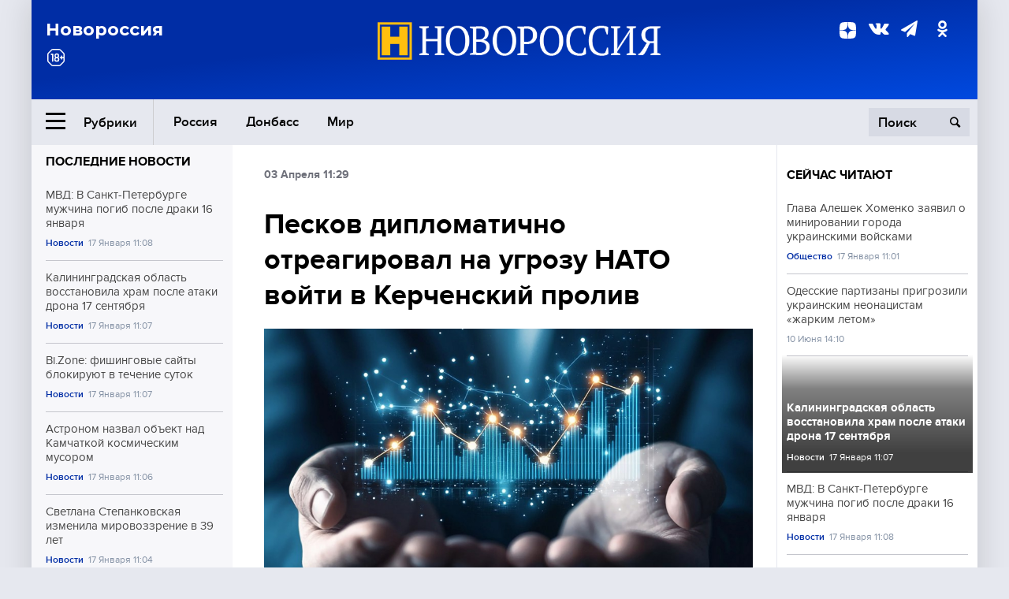

--- FILE ---
content_type: text/html; charset=UTF-8
request_url: https://novorosinform.org/peskov-diplomatichno-otreagiroval-na-ugrozu-nato-vojti-v-kerchenskij-proliv-42556.html
body_size: 12355
content:
<!DOCTYPE html>
<html class="no-js" lang="ru" prefix="og: http://ogp.me/ns#">
<head prefix="og: http://ogp.me/ns# article: http://ogp.me/ns/article#">
	  <meta http-equiv="content-type" content="text/html; charset=utf-8"/>
  <!--//<meta charset="utf-8"/>//-->
  <title>Песков дипломатично отреагировал на угрозу НАТО войти в Керченский пролив</title>
  <meta name="description" content="Напомним, что ранее сегодня  постпред США при НАТО Кей Бейли Хатчисон заявила, что НАТО обеспечит военное сопровождение украинских кораблей в Керченском проливе."/>


  <!-- Place favicon.ico in the root directory -->
  <link href="https://fonts.googleapis.com/css?family=Montserrat:500,700&amp;subset=cyrillic" rel="stylesheet"/>
  <link href="https://fonts.googleapis.com/css?family=Merriweather:400,700&amp;subset=cyrillic" rel="stylesheet"/>
  <link rel="stylesheet" href="/fonts/fonts.css"/>
  <link rel="stylesheet" href="/css/main.css?v95"/>

<meta property="og:site_name" content="Новороссия"/>
<meta property="og:locale" content="ru_RU"/>

<meta property="og:url" content="peskov-diplomatichno-otreagiroval-na-ugrozu-nato-vojti-v-kerchenskij-proliv-42556.html"/>
<meta property="og:title" content="Песков дипломатично отреагировал на угрозу НАТО войти в Керченский пролив"/>
<meta property="og:type" content="article"/>
<meta property="og:description" content="Напомним, что ранее сегодня  постпред США при НАТО Кей Бейли Хатчисон заявила, что НАТО обеспечит военное сопровождение украинских кораблей в Керченском проливе."/>
<meta property="og:image" content="https://novorosinform.org/content/images/00/00/_1280x720.webp"/>
<meta property="og:image:width" content="1280"/>
<meta property="og:image:height" content="720"/>
<script type="application/ld+json">
{
  "@context": "http://schema.org",
  "@type": "NewsArticle",
  "name": "Песков дипломатично отреагировал на угрозу НАТО войти в Керченский пролив",
  "headline": "Песков дипломатично отреагировал на угрозу НАТО войти в Керченский пролив",
  "url": "https://novorosinform.org/peskov-diplomatichno-otreagiroval-na-ugrozu-nato-vojti-v-kerchenskij-proliv-42556.html",
  "image": {
  "@type": "ImageObject",
  "representativeOfPage": "true",
  "url": "https://novorosinform.org/content/images/00/00/_1280x720.webp",
  "height": 1280,
  "width": 720
  },
  "dateCreated": "2019-04-03RDH24:29T11:29:36:00+03:00",
  "datePublished": "2019-04-03RDH24:29T11:29:36:00+03:00",
  "dateModified": "2019-04-03RDH24:29T11:29:36:00+03:00",
  "description": "Российские власти негативно относятся к намерению НАТО гарантировать проход кораблей Украины через Керченский пролив. Об этом сказал пресс-секретарь президента РФ Дмитрий Песков.
&amp;#171;(Относимся) негативно, – заявил Песков в ходе брифинга, отвечая на соответствующий вопрос журналиста. – Мы не поним",

  "author": {
  "@type": "Organization",
   "name": "Редакция Новоросинформ"
  },

  "publisher": {
  "@type": "Organization",
  "name": "novorosinform.org",
  "logo": {
      "@type": "ImageObject",
      "url": "https://novorosinform.org/img/logonew-2.png",
      "width": 544,
      "height": 85
    }
  },
  "mainEntityOfPage": "https://novorosinform.org/peskov-diplomatichno-otreagiroval-na-ugrozu-nato-vojti-v-kerchenskij-proliv-42556.html"
}
</script>


<!-- Yandex Native Ads -->
<script>window.yaContextCb=window.yaContextCb||[]</script>
<script src="https://yandex.ru/ads/system/context.js" async></script>
<script src="https://xmetrics.ru/loader.js" defer ></script>

<link href="/favicon.ico?v3" rel="icon" type="image/x-icon" />
<link rel="apple-touch-icon" sizes="57x57" href="/favicons/apple-touch-icon-57x57.png?v3"/>
<link rel="apple-touch-icon" sizes="60x60" href="/favicons/apple-touch-icon-60x60.png?v3"/>
<link rel="apple-touch-icon" sizes="72x72" href="/favicons/apple-touch-icon-72x72.png?v3"/>
<link rel="apple-touch-icon" sizes="76x76" href="/favicons/apple-touch-icon-76x76.png?v3"/>
<link rel="apple-touch-icon" sizes="114x114" href="/favicons/apple-touch-icon-114x114.png?v3"/>
<link rel="apple-touch-icon" sizes="120x120" href="/favicons/apple-touch-icon-120x120.png?v3"/>
<link rel="apple-touch-icon" sizes="144x144" href="/favicons/apple-touch-icon-144x144.png?v3"/>
<link rel="apple-touch-icon" sizes="152x152" href="/favicons/apple-touch-icon-152x152.png?v3"/>
<link rel="apple-touch-icon" sizes="180x180" href="/favicons/apple-touch-icon-180x180.png?v3"/>
<link rel="icon" type="image/png" href="/favicons/favicon-32x32.png?v3" sizes="32x32"/>
<link rel="icon" type="image/png" href="/favicons/android-chrome-192x192.png?v3" sizes="192x192"/>
<link rel="icon" type="image/png" href="/favicons/favicon-16x16.png?v3" sizes="16x16"/>
<link rel="manifest" href="/favicons/manifest_.json"/>
<script>
var infinity_category='';
</script>

<link rel="amphtml" href="https://amp.novorosinform.org/peskov-diplomatichno-otreagiroval-na-ugrozu-nato-vojti-v-kerchenskij-proliv-42556.html">
<link rel="canonical" href="https://novorosinform.org/peskov-diplomatichno-otreagiroval-na-ugrozu-nato-vojti-v-kerchenskij-proliv-42556.html"/>
<script async src="https://jsn.24smi.net/smi.js"></script>
</head>

<body>
<!-- Yandex.RTB R-A-1216687-1 -->
<div id="yandex_rtb_R-A-1216687-1"></div>
<script type="text/javascript">
    (function(w, d, n, s, t) {
        w[n] = w[n] || [];
        w[n].push(function() {
            Ya.Context.AdvManager.render({
                blockId: "R-A-1216687-1",
                renderTo: "yandex_rtb_R-A-1216687-1",
                async: true
            });
        });
        t = d.getElementsByTagName("script")[0];
        s = d.createElement("script");
        s.type = "text/javascript";
        s.src = "//an.yandex.ru/system/context.js";
        s.async = true;
        t.parentNode.insertBefore(s, t);
    })(this, this.document, "yandexContextAsyncCallbacks");
</script>  <div id="wrap">
    <header class="header">
 
	      <div class="header__top">
        <div class="header__container">
          <aside class="header__aside">
            <div class="header__title">Новороссия</div>




          </aside>

          <div class="header__center">
            <div class="header__logo">
              <a href="/"><img src="/img/logonew-2.png" srcset="/img/logonew-2.png 2x, /img/logonew-2.png 3x" alt=""></a>
            </div>


          </div>

          <aside class="header__aside">
            <div class="header__social">
<!--//              <a href="https://www.youtube.com/tsargradtv" target="_blank" class="header__social-link">
                <i class="icon-youtube-play"></i>
              </a>//-->
              <a href="https://dzen.ru/novorosinform.org?favid=254119029" target="_blank" class="header__social-link">
<svg xmlns="http://www.w3.org/2000/svg" style="display: inline-block; width: 1em; height: 1em;" viewBox="0 0 28 28"><path fill="currentColor" d="M16.7 16.7c-2.2 2.27-2.36 5.1-2.55 11.3 5.78 0 9.77-.02 11.83-2.02 2-2.06 2.02-6.24 2.02-11.83-6.2.2-9.03.35-11.3 2.55M0 14.15c0 5.59.02 9.77 2.02 11.83 2.06 2 6.05 2.02 11.83 2.02-.2-6.2-.35-9.03-2.55-11.3-2.27-2.2-5.1-2.36-11.3-2.55M13.85 0C8.08 0 4.08.02 2.02 2.02.02 4.08 0 8.26 0 13.85c6.2-.2 9.03-.35 11.3-2.55 2.2-2.27 2.36-5.1 2.55-11.3m2.85 11.3C14.5 9.03 14.34 6.2 14.15 0c5.78 0 9.77.02 11.83 2.02 2 2.06 2.02 6.24 2.02 11.83-6.2-.2-9.03-.35-11.3-2.55"/><path fill="none" d="M28 14.15v-.3c-6.2-.2-9.03-.35-11.3-2.55-2.2-2.27-2.36-5.1-2.55-11.3h-.3c-.2 6.2-.35 9.03-2.55 11.3-2.27 2.2-5.1 2.36-11.3 2.55v.3c6.2.2 9.03.35 11.3 2.55 2.2 2.27 2.36 5.1 2.55 11.3h.3c.2-6.2.35-9.03 2.55-11.3 2.27-2.2 5.1-2.36 11.3-2.55"/></svg>

              </a>
              <a href="https://vk.com/public71860258" target="_blank" class="header__social-link">
                <i class="icon-vk"></i>
              </a>
<a href="https://t.me/novorosinform" target="_blank" class="header__social-link">
                <i class="icon-paper-plane"></i>
              </a>              <a href="http://ok.ru/novorosinform" target="_blank" class="header__social-link">
                   <i class="icon-odnoklassniki"></i>
              </a>
             
            </div>



          
          </aside>
        </div>
      </div>

      <div class="header__bottom">
        <div class="header__container">
          <button class="header__rubric-toggle js-rubric-toggle">
            <span class="header__rubric-toggle-icon">
              <i class="icon-burger"></i>
              <i class="icon-close"></i>
            </span>
            <span class="header__rubric-toggle-txt">Рубрики</span>
          </button>

          <ul class="header__menu">
                                    <li>
              <a href="/russia" >Россия</a>
            </li>
                                                <li>
              <a href="/donbass" >Донбасс</a>
            </li>
                                                <li>
              <a href="/mir" >Мир</a>
            </li>
                                                
          </ul>


		          <div class="header__search">
            <form action="/search" autocomplete="off">
              <input type="search" name="q" placeholder="Поиск">
              <button>
                <i class="icon-search"></i>
              </button>

			<div class="header__search-dropdown">
              <label>
                <input type="radio" name="section" value="all" class="radio" checked>
                <span>Все публикации</span>
              </label>
              <!--//<label>
                <input type="radio" name="section" value="news" class="radio">
                <span>Новости</span>
              </label>
              <label>
                <input type="radio" name="section" value="articles" class="radio">
                <span>Статьи</span>
              </label>//-->
                            <!--//<label>
                <input type="radio" name="section" value="experts" class="radio">
                <span>Мнения</span>
              </label>
              <label>
                <input type="radio" name="section" value="projects" class="radio">
                <span>Спецпроекты</span>
              </label>//-->
            </div>
            </form>
          </div>
        </div>

       <div class="header__drop-sections">
          <ul class="header__drop-sections-list">

                        <li>
              <a href="/blizhnij-vostok">Ближний Восток</a>
            </li>
                        <li>
              <a href="/politics">Политика</a>
            </li>
                        <li>
              <a href="/war">Спецоперация</a>
            </li>
                        <li>
              <a href="/society">Общество</a>
            </li>
                        <li>
              <a href="/economy">Экономика</a>
            </li>
                        <li>
              <a href="/proisshestviya">Происшествия</a>
            </li>
                        <li>
              <a href="/culture">Культура</a>
            </li>
                        <li>
              <a href="/sport">Спорт</a>
            </li>
            
          </ul>
        </div>
      </div>
    </header>

    <main>


<div class="layout-column">
	<aside class="layout-column__aside">
	<!-- Yandex.RTB R-A-1216687-2 -->
<div id="yandex_rtb_R-A-1216687-2"></div>
<script type="text/javascript">
    (function(w, d, n, s, t) {
        w[n] = w[n] || [];
        w[n].push(function() {
            Ya.Context.AdvManager.render({
                blockId: "R-A-1216687-2",
                renderTo: "yandex_rtb_R-A-1216687-2",
                async: true
            });
        });
        t = d.getElementsByTagName("script")[0];
        s = d.createElement("script");
        s.type = "text/javascript";
        s.src = "//an.yandex.ru/system/context.js";
        s.async = true;
        t.parentNode.insertBefore(s, t);
    })(this, this.document, "yandexContextAsyncCallbacks");
</script>	


          <div class="news">


            <h3 class="news__title">
              <a href="/news">Последние новости</a>
            </h3>

            <ul class="news__list">

              <li class="news__item">
		          <a href="/mvd--v-sankt-peterburge-muzhchina-pogib-posle-draki-16-yanvarya-172902.html" class="news__link">
                  <h4 class="news__item-title">
                    МВД: В Санкт-Петербурге мужчина погиб после драки 16 января
                  </h4>
	
                </a>

                <div class="news__item-info">
                
                
                                  <a href="/news" class="news__item-info-link">Новости</a>
                                  <time class="news__item-info-date" datetime="2026-01-17THH24:08T">17 Января 11:08</time>
                </div>
 
              </li>

				              <li class="news__item">
		          <a href="/kaliningradskaya-oblast-vosstanovila-hram-posle-ataki-drona-17-sentyabrya-172901.html" class="news__link">
                  <h4 class="news__item-title">
                    Калининградская область восстановила храм после атаки дрона 17 сентября
                  </h4>
	
                </a>

                <div class="news__item-info">
                
                
                                  <a href="/news" class="news__item-info-link">Новости</a>
                                  <time class="news__item-info-date" datetime="2026-01-17THH24:07T">17 Января 11:07</time>
                </div>
 
              </li>

				              <li class="news__item">
		          <a href="/bi-zone--fishingovye-sajty-blokiruyut-v-techenie-sutok-172900.html" class="news__link">
                  <h4 class="news__item-title">
                    Bi.Zone: фишинговые сайты блокируют в течение суток
                  </h4>
	
                </a>

                <div class="news__item-info">
                
                
                                  <a href="/news" class="news__item-info-link">Новости</a>
                                  <time class="news__item-info-date" datetime="2026-01-17THH24:07T">17 Января 11:07</time>
                </div>
 
              </li>

				              <li class="news__item">
		          <a href="/astronom-nazval-obekt-nad-kamchatkoj-kosmicheskim-musorom-172899.html" class="news__link">
                  <h4 class="news__item-title">
                    Астроном назвал объект над Камчаткой космическим мусором
                  </h4>
	
                </a>

                <div class="news__item-info">
                
                
                                  <a href="/news" class="news__item-info-link">Новости</a>
                                  <time class="news__item-info-date" datetime="2026-01-17THH24:06T">17 Января 11:06</time>
                </div>
 
              </li>

				              <li class="news__item">
		          <a href="/svetlana-stepankovskaya-izmenila-mirovozzrenie-v-39-let-172898.html" class="news__link">
                  <h4 class="news__item-title">
                    Светлана Степанковская изменила мировоззрение в 39 лет
                  </h4>
	
                </a>

                <div class="news__item-info">
                
                
                                  <a href="/news" class="news__item-info-link">Новости</a>
                                  <time class="news__item-info-date" datetime="2026-01-17THH24:04T">17 Января 11:04</time>
                </div>
 
              </li>

				              <li class="news__item">
		          <a href="/yunosha-poluchil-nozhevoe-ranenie-v-podezde-v-sankt-peterburge-172897.html" class="news__link">
                  <h4 class="news__item-title">
                    Юноша получил ножевое ранение в подъезде в Санкт-Петербурге
                  </h4>
	
                </a>

                <div class="news__item-info">
                
                
                                  <a href="/news" class="news__item-info-link">Новости</a>
                                  <time class="news__item-info-date" datetime="2026-01-17THH24:04T">17 Января 11:04</time>
                </div>
 
              </li>

				              <li class="news__item">
		          <a href="/cnn-rasskazal-o-rezkom-snizhenii-rozhdaemosti-v-yuzhnoj-koree-172896.html" class="news__link">
                  <h4 class="news__item-title">
                    CNN рассказал о резком снижении рождаемости в Южной Корее
                  </h4>
	
                </a>

                <div class="news__item-info">
                
                
                                  <a href="/news" class="news__item-info-link">Новости</a>
                                  <time class="news__item-info-date" datetime="2026-01-17THH24:01T">17 Января 11:01</time>
                </div>
 
              </li>

				              <li class="news__item">
		          <a href="/glava-aleshek-homenko-zayavil-o-minirovanii-goroda-ukrainskimi-vojskami-172895.html" class="news__link">
                  <h4 class="news__item-title">
                    Глава Алешек Хоменко заявил о минировании города украинскими войсками
                  </h4>
	
                </a>

                <div class="news__item-info">
                
                
                                  <a href="/society" class="news__item-info-link">Общество</a>
                                  <time class="news__item-info-date" datetime="2026-01-17THH24:01T">17 Января 11:01</time>
                </div>
 
              </li>

				              <li class="news__item">
		          <a href="/-mchs-rossii-otpravilo--letayushij-gospital--v-groznyj-172894.html" class="news__link">
                  <h4 class="news__item-title">
                     МЧС России отправило "летающий госпиталь" в Грозный
                  </h4>
	
                </a>

                <div class="news__item-info">
                
                
                                  <a href="/news" class="news__item-info-link">Новости</a>
                                  <time class="news__item-info-date" datetime="2026-01-17THH24:57T">17 Января 10:57</time>
                </div>
 
              </li>

				              <li class="news__item">
		          <a href="/gubernator-balickij--pochti-37-tys--abonentov-v-zaporozhe-bez-sveta-172893.html" class="news__link">
                  <h4 class="news__item-title">
                    Губернатор Балицкий: почти 37 тыс. абонентов в Запорожье без света
                  </h4>
	
                </a>

                <div class="news__item-info">
                
                
                                  <a href="/news" class="news__item-info-link">Новости</a>
                                  <time class="news__item-info-date" datetime="2026-01-17THH24:55T">17 Января 10:55</time>
                </div>
 
              </li>

				              <li class="news__item">
		          <a href="/cska-usilil-sostav--barinov-i-gondu-podpisali-kontrakty-172892.html" class="news__link">
                  <h4 class="news__item-title">
                    ЦСКА усилил состав: Баринов и Гонду подписали контракты
                  </h4>
	
                </a>

                <div class="news__item-info">
                
                
                                  <a href="/news" class="news__item-info-link">Новости</a>
                                  <time class="news__item-info-date" datetime="2026-01-17THH24:54T">17 Января 10:54</time>
                </div>
 
              </li>

				              <li class="news__item">
		          <a href="/ombudsmen-hersona-soobshil-o-gibeli-materi-postradavshego-malchika-172891.html" class="news__link">
                  <h4 class="news__item-title">
                    Омбудсмен Херсона сообщил о гибели матери пострадавшего мальчика
                  </h4>
	
                </a>

                <div class="news__item-info">
                
                
                                  <a href="/society" class="news__item-info-link">Общество</a>
                                  <time class="news__item-info-date" datetime="2026-01-17THH24:50T">17 Января 10:50</time>
                </div>
 
              </li>

				              <li class="news__item">
		          <a href="/telegram--10-ukrainskih-dronov-atakovali-energosistemu-lnr-nochyu-172890.html" class="news__link">
                  <h4 class="news__item-title">
                    Telegram: 10 украинских дронов атаковали энергосистему ЛНР ночью
                  </h4>
	
                </a>

                <div class="news__item-info">
                
                
                                  <a href="/society" class="news__item-info-link">Общество</a>
                                  <time class="news__item-info-date" datetime="2026-01-17THH24:49T">17 Января 10:49</time>
                </div>
 
              </li>

				              <li class="news__item">
		          <a href="/sobyanin-soobshil-o-zakupke-24-tys--ed--kommunalnoj-tehniki-v-moskve-172889.html" class="news__link">
                  <h4 class="news__item-title">
                    Собянин сообщил о закупке 2,4 тыс. ед. коммунальной техники в Москве
                  </h4>
	
                </a>

                <div class="news__item-info">
                
                
                                  <a href="/news" class="news__item-info-link">Новости</a>
                                  <time class="news__item-info-date" datetime="2026-01-17THH24:46T">17 Января 10:46</time>
                </div>
 
              </li>

				              <li class="news__item">
		          <a href="/franciya-obdumyvaet-vyhod-iz-nato-iz-za-konflikta-po-grenlandii-172888.html" class="news__link">
                  <h4 class="news__item-title">
                    Франция обдумывает выход из НАТО из-за конфликта по Гренландии
                  </h4>
	
                </a>

                <div class="news__item-info">
                
                
                                  <a href="/news" class="news__item-info-link">Новости</a>
                                  <time class="news__item-info-date" datetime="2026-01-17THH24:43T">17 Января 10:43</time>
                </div>
 
              </li>

				
            </ul>

            <div class="news__cta">
              <a href="/news" class="news__cta-link">Все новости</a>
            </div>
		</div>

		<!-- Yandex.RTB R-A-1216687-7 -->
<div id="yandex_rtb_R-A-1216687-7"></div>
<script>window.yaContextCb.push(()=>{
  Ya.Context.AdvManager.render({
    renderTo: 'yandex_rtb_R-A-1216687-7',
    blockId: 'R-A-1216687-7'
  })
})</script>	</aside>
	<div class="layout-column__main">
	<section class="article" data-publication-id="42556" data-current-url="peskov-diplomatichno-otreagiroval-na-ugrozu-nato-vojti-v-kerchenskij-proliv-42556.html">
		<div class="article__content">

			<div class="article__meta article__meta_plot">
				<div class="article__meta-labels">
				<time datetime="">03 Апреля 11:29</time>
								</div>


				<!--//<div class="article__meta-reading">
				<svg xmlns="http://www.w3.org/2000/svg" xmlns:xlink="http://www.w3.org/1999/xlink" viewbox="0 0 48 48"><defs><path id="a" d="M0 0h48v48H0z"/></defs><clipPath id="b"><use xlink:href="#a" overflow="visible"/></clipPath><path d="M42 20c-2.21 0-4 1.79-4 4v6H10v-6c0-2.21-1.79-4-4-4s-4 1.79-4 4v10c0 2.2 1.8 4 4 4h36c2.2 0 4-1.8 4-4V24c0-2.21-1.79-4-4-4zm-6-10H12c-2.2 0-4 1.8-4 4v4.31c2.32.83 4 3.03 4 5.63V28h24v-4.06c0-2.6 1.68-4.8 4-5.63V14c0-2.2-1.8-4-4-4z" clip-path="url(#b)"/></svg>
                    Читать:
                    <span> мин.</span>
                  </div>//-->
			</div>

			<h1 class="article__title">Песков дипломатично отреагировал на угрозу НАТО войти в Керченский пролив</h1>


	
				<div class="article__gallery">
					<div class="article__gallery-main">
						<ul class="article__gallery-main-list">
							<li class="active">
																
								<img src="/img/dzen/noimage.jpg" />
															
							</li>
													</ul>
						

						<div class="article__gallery-main-prev">
							<svg viewBox="0 0 24 24" width="24" height="24"><path d="M5.88 4.12L13.76 12l-7.88 7.88L8 22l10-10L8 2z"/><path fill="none" d="M0 0h24v24H0z"/></svg>
						</div>
						<div class="article__gallery-main-next">
							<svg viewBox="0 0 24 24" width="24" height="24"><path d="M5.88 4.12L13.76 12l-7.88 7.88L8 22l10-10L8 2z"/><path fill="none" d="M0 0h24v24H0z"/></svg>
						</div>
					</div>


					<div class="article__gallery-preview">

					</div>

				</div>
		
				<div><strong>Автор:</strong> Редакция Новоросинформ<span></span><br /><br /></div>
				

				<div class="article__intro">
					<p>Российские власти негативно относятся к намерению НАТО гарантировать проход кораблей Украины через Керченский пролив. Об этом сказал пресс-секретарь президента РФ Дмитрий Песков.
&#171;(Относимся) негативно, – заявил Песков в ходе брифинга, отвечая на соответствующий вопрос журналиста. – Мы не поним</p>
				</div>


				<div class="only__text">
                <p>Российские власти негативно относятся к намерению НАТО гарантировать проход кораблей Украины через Керченский пролив. Об этом сказал пресс-секретарь президента РФ Дмитрий Песков.</p>
<blockquote><p>&#171;(Относимся) негативно, – заявил Песков в ходе брифинга, отвечая на соответствующий вопрос журналиста. – Мы не понимаем, что имеется в виду&#187;.</p><div id="yandex_rtb_R-A-1216687-9"></div>
<script>window.yaContextCb.push(()=>{
	Ya.Context.AdvManager.render({
		"blockId": "R-A-1216687-9",
		"renderTo": "yandex_rtb_R-A-1216687-9"
	})
})
</script></blockquote>
<p>По мнению Пескова, &#171;ситуация с Керченским проливом и судоходством там хорошо известна&#187;. Песков считает, что в этом районе все происходит &#171;в соответствии с международным правом и международными законами&#187;.</p>
<p>&#171;Позиция РФ весьма последовательна и она тоже хорошо известна&#187;, – отметил пресс-секретарь Владимира Путина.</p>
<p>Что касается того, возможен ли вообще проход кораблей НАТО через Керченский пролив, то Песков заявил, что сначала необходимо дождаться соответствующего запроса.</p>
<blockquote><p>&#171;Когда последует запрос, тогда и будет приниматься решение. Речь идет о закрытом водоеме, поэтому здесь отдельный вопрос и гипотетически я не стал бы рассуждать&#187;, – резюмировал Песков.</p></blockquote>
<p>Напомним, что ранее сегодня постпред США при НАТО Кей Бейли Хатчисон заявила, что <strong><a href="https://novorosinform.org/766814">НАТО обеспечит военное сопровождение украинских кораблей в Керченском проливе</a></strong>.</p>
<p>Накануне <strong><a href="https://novorosinform.org/766766">НАТО анонсировала «ряд мер» против России в Черном море</a></strong>.</p>
<p>Ранее генсек альянса Столтенберг заявил, что на встрече в Вашингтоне<a href="https://novorosinform.org/766611"><strong> НАТО готовит ответ на российские ядерные ракеты в Европе.</strong></a></p>
<p>Генсек НАТО также заявил об<a href="https://novorosinform.org/766654"><strong> усилении военной группировки в Черном море.</strong></a></p>
<p>Ранее об усилении влияния НАТО в Черноморском регионе <strong><a href="https://novorosinform.org/766554">заявила постпред США при Альянсе Кей Бейли Хатчинсон</a></strong>.</p>
<p>28 марта <strong><a href="https://novorosinform.org/766078">шесть боевых кораблей НАТО вошли в Черное море</a></strong>.</p>
<p>23 марта в морской торговый порт Одессы вошел корабль <a href="https://novorosinform.org/765402"><strong>французских ВМС M653 «Capricorne»,</strong></a> с целью запланированных учений с кораблями ВМС ВС Украины по программе PASSEX.</p>
<p>7 марта президент Украины <strong><a href="https://novorosinform.org/762949">Порошенко подписал закон о допуске иностранных войск на Украину</a></strong>.</p>
        
				</div>




			</div>
		</section>

<div class="article__dzen1">
<strong>Подписывайтесь на нас</strong> в <a href="https://t.me/+Cr25qIK9au4zZjYy">Телеграме</a>

 и&nbsp;первыми узнавайте о&nbsp;главных новостях и&nbsp;важнейших событиях дня.

</div>		
		<br /><br />        <h3 class="news__title">Новости партнеров</h3>
<div class="smi24__informer smi24__auto" data-smi-blockid="18039"></div>
<script>(window.smiq = window.smiq || []).push({});</script>




<!-- Код вставки на место отображения виджета -->
<div class="smi24__informer smi24__auto" data-smi-blockid="29976"></div>
<div class="smi24__informer smi24__auto" data-smi-blockid="29975"></div>
<script>(window.smiq = window.smiq || []).push({});</script>



<div id="unit_93365"><a href="https://smi2.ru/" >Новости СМИ2</a></div>
<script type="text/javascript" charset="utf-8">
  (function() {
    var sc = document.createElement('script'); sc.type = 'text/javascript'; sc.async = true;
    sc.src = '//smi2.ru/data/js/93365.js'; sc.charset = 'utf-8';
    var s = document.getElementsByTagName('script')[0]; s.parentNode.insertBefore(sc, s);
  }());
</script>    	<div id="content-load-block" style="height:1px"></div>
	</div>
	
	<aside class="layout-column__aside">
	


          <div class="news">


            <h3 class="news__title">
              <a href="/news">Сейчас читают</a>
            </h3>

            <ul class="news__list">

              <li class="news__item">
				                <a href="/glava-aleshek-homenko-zayavil-o-minirovanii-goroda-ukrainskimi-vojskami-172895.html" class="news__link">
                  <h4 class="news__item-title">
                    Глава Алешек Хоменко заявил о минировании города украинскими войсками
                  </h4>
	
                </a>

                <div class="news__item-info">
                
                
                                  <a href="/society" class="news__item-info-link">Общество</a>
                                  <time class="news__item-info-date" datetime="2026-01-17THH24:01T">17 Января 11:01</time>
                </div>
                              </li>

				              <li class="news__item">
				                <a href="/odesskie-partizany-prigrozili-ukrainskim-neonacistam-zharkim-letom-23334.html" class="news__link">
                  <h4 class="news__item-title">
                    Одесские партизаны пригрозили украинским неонацистам «жарким летом»
                  </h4>
	
                </a>

                <div class="news__item-info">
                
                
                                  <time class="news__item-info-date" datetime="2020-06-10THH24:10T">10 Июня 14:10</time>
                </div>
                              </li>

				              <li class="news__item">
												<figure class="news__media" style="background-image: url(/content/images/00/00/_370x208.webp)">
								                <a href="/kaliningradskaya-oblast-vosstanovila-hram-posle-ataki-drona-17-sentyabrya-172901.html" class="news__link">
                  <h4 class="news__item-title">
                    Калининградская область восстановила храм после атаки дрона 17 сентября
                  </h4>
	
                </a>

                <div class="news__item-info">
                
                
                                  <a href="/news" class="news__item-info-link">Новости</a>
                                  <time class="news__item-info-date" datetime="2026-01-17THH24:07T">17 Января 11:07</time>
                </div>
                </figure>              </li>

				              <li class="news__item">
				                <a href="/mvd--v-sankt-peterburge-muzhchina-pogib-posle-draki-16-yanvarya-172902.html" class="news__link">
                  <h4 class="news__item-title">
                    МВД: В Санкт-Петербурге мужчина погиб после драки 16 января
                  </h4>
	
                </a>

                <div class="news__item-info">
                
                
                                  <a href="/news" class="news__item-info-link">Новости</a>
                                  <time class="news__item-info-date" datetime="2026-01-17THH24:08T">17 Января 11:08</time>
                </div>
                              </li>

				              <li class="news__item">
				                <a href="/nato-rasshirila-voennoe-prisutstvie-v-pribaltijskih-stranah-64511.html" class="news__link">
                  <h4 class="news__item-title">
                    НАТО расширила военное присутствие в прибалтийских странах
                  </h4>
	
                </a>

                <div class="news__item-info">
                
                
                                  <time class="news__item-info-date" datetime="2018-03-08THH24:33T">08 Марта 09:33</time>
                </div>
                              </li>

				              <li class="news__item">
				                <a href="/bi-zone--fishingovye-sajty-blokiruyut-v-techenie-sutok-172900.html" class="news__link">
                  <h4 class="news__item-title">
                    Bi.Zone: фишинговые сайты блокируют в течение суток
                  </h4>
	
                </a>

                <div class="news__item-info">
                
                
                                  <a href="/news" class="news__item-info-link">Новости</a>
                                  <time class="news__item-info-date" datetime="2026-01-17THH24:07T">17 Января 11:07</time>
                </div>
                              </li>

				              <li class="news__item">
				                <a href="/astronom-nazval-obekt-nad-kamchatkoj-kosmicheskim-musorom-172899.html" class="news__link">
                  <h4 class="news__item-title">
                    Астроном назвал объект над Камчаткой космическим мусором
                  </h4>
	
                </a>

                <div class="news__item-info">
                
                
                                  <a href="/news" class="news__item-info-link">Новости</a>
                                  <time class="news__item-info-date" datetime="2026-01-17THH24:06T">17 Января 11:06</time>
                </div>
                              </li>

				              <li class="news__item">
				                <a href="/cnn-rasskazal-o-rezkom-snizhenii-rozhdaemosti-v-yuzhnoj-koree-172896.html" class="news__link">
                  <h4 class="news__item-title">
                    CNN рассказал о резком снижении рождаемости в Южной Корее
                  </h4>
	
                </a>

                <div class="news__item-info">
                
                
                                  <a href="/news" class="news__item-info-link">Новости</a>
                                  <time class="news__item-info-date" datetime="2026-01-17THH24:01T">17 Января 11:01</time>
                </div>
                              </li>

				              <li class="news__item">
				                <a href="/gosduma-podderzhala-novyj-zakonoproekt-o-vstrechah-v-sizo-171525.html" class="news__link">
                  <h4 class="news__item-title">
                    Госдума поддержала новый законопроект о встречах в СИЗО
                  </h4>
	
                </a>

                <div class="news__item-info">
                
                
                                  <a href="/news" class="news__item-info-link">Новости</a>
                                  <time class="news__item-info-date" datetime="2026-01-14THH24:04T">14 Января 20:04</time>
                </div>
                              </li>

				              <li class="news__item">
				                <a href="/yunosha-poluchil-nozhevoe-ranenie-v-podezde-v-sankt-peterburge-172897.html" class="news__link">
                  <h4 class="news__item-title">
                    Юноша получил ножевое ранение в подъезде в Санкт-Петербурге
                  </h4>
	
                </a>

                <div class="news__item-info">
                
                
                                  <a href="/news" class="news__item-info-link">Новости</a>
                                  <time class="news__item-info-date" datetime="2026-01-17THH24:04T">17 Января 11:04</time>
                </div>
                              </li>

				              <li class="news__item">
				                <a href="/nabu-opublikovalo-audio--timoshenko-grozit-zalog--11-mln-172026.html" class="news__link">
                  <h4 class="news__item-title">
                    НАБУ опубликовало аудио: Тимошенко грозит залог $1,1 млн
                  </h4>
	
                </a>

                <div class="news__item-info">
                
                
                                  <a href="/news" class="news__item-info-link">Новости</a>
                                  <time class="news__item-info-date" datetime="2026-01-15THH24:08T">15 Января 18:08</time>
                </div>
                              </li>

				              <li class="news__item">
				                <a href="/svetlana-stepankovskaya-izmenila-mirovozzrenie-v-39-let-172898.html" class="news__link">
                  <h4 class="news__item-title">
                    Светлана Степанковская изменила мировоззрение в 39 лет
                  </h4>
	
                </a>

                <div class="news__item-info">
                
                
                                  <a href="/news" class="news__item-info-link">Новости</a>
                                  <time class="news__item-info-date" datetime="2026-01-17THH24:04T">17 Января 11:04</time>
                </div>
                              </li>

				              <li class="news__item">
				                <a href="/tmz--dzhervonta-devis-razyskivaetsya-policiej-majami-za-izbienie-171620.html" class="news__link">
                  <h4 class="news__item-title">
                    TMZ: Джервонта Дэвис разыскивается полицией Майами за избиение
                  </h4>
	
                </a>

                <div class="news__item-info">
                
                
                                  <a href="/news" class="news__item-info-link">Новости</a>
                                  <time class="news__item-info-date" datetime="2026-01-15THH24:49T">15 Января 01:49</time>
                </div>
                              </li>

				              <li class="news__item">
				                <a href="/paavo-vyayuryunen-prizval-otkryt-granicu-finlyandii-s-rossiej-171993.html" class="news__link">
                  <h4 class="news__item-title">
                    Пааво Вяюрюнен призвал открыть границу Финляндии с Россией
                  </h4>
	
                </a>

                <div class="news__item-info">
                
                
                                  <a href="/news" class="news__item-info-link">Новости</a>
                                  <time class="news__item-info-date" datetime="2026-01-15THH24:04T">15 Января 17:04</time>
                </div>
                              </li>

				              <li class="news__item">
				                <a href="/tramp-nazval-bobrovskogo-legendarnym-na-prieme-v-belom-dome-172159.html" class="news__link">
                  <h4 class="news__item-title">
                    Трамп назвал Бобровского легендарным на приеме в Белом доме
                  </h4>
	
                </a>

                <div class="news__item-info">
                
                
                                  <a href="/news" class="news__item-info-link">Новости</a>
                                  <time class="news__item-info-date" datetime="2026-01-16THH24:10T">16 Января 01:10</time>
                </div>
                              </li>

				
            </ul>

            <div class="news__cta">
              <a href="/news" class="news__cta-link">Все новости</a>
            </div>
		</div>

		
<!-- Yandex Native Ads C-A-1216687-6 -->
<div id="id-C-A-1216687-6"></div>
<script>window.yaContextCb.push(()=>{
  Ya.Context.AdvManager.renderWidget({
    renderTo: 'id-C-A-1216687-6',
    blockId: 'C-A-1216687-6'
  })
})</script>
	</aside>
</div>

    </main>
    <footer class="footer">

		
      <div class="footer__body">
        <div class="footer__container">
          <div class="footer__top">
            <div class="footer__column">
              <div class="footer__logo">
                <img src="/img/logonew-2.png" alt="" width="209" height="37">
              </div>
<address>
<p>Информационное агентство Большой России</p>
<p>Наша почта: <a href="mailto:mail@novorosinform.org">mail@novorosinform.org</a></p>
</address>
            </div>

            <div class="footer__column">
              <ul class="footer__menu">
                        <li>
              <a href="/russia">Россия</a>
            </li>
                        <li>
              <a href="/donbass">Донбасс</a>
            </li>
                        <li>
              <a href="/mir">Мир</a>
            </li>
                        <li>
              <a href="/politics">Политика</a>
            </li>
            
<li><a href="mailto:advnovoros@tsargrad.tv">Реклама на сайте:<br />
advnovoros@tsargrad.tv</a></li>

<li><a target="_blank" href="/files/price2024.pdf">Цены на рекламу</a></li>

              </ul>
            </div>

            <div class="footer__column footer__column_wide">

              <div class="footer__description">
<p>Сетевое издание «Информационное агентство «Новороссия» зарегистрировано в Федеральной службе по надзору в сфере связи, информационных технологий и массовых коммуникаций 20 ноября 2019 г.</p>
<p>Свидетельство о регистрации Эл № ФС77-77187.</p>
<p>Учредитель — НАО «Царьград медиа».</p>
<p>«Главный редактор- Лукьянов А.А.»</p>
<p>«Шеф-редактор - Садчиков А.М.»</p>
<p>Email: <a href="mail:mail@novorosinform.org">mail@novorosinform.org</a></p>
<p>Телефон: +7 (495) 374-77-73</p>
<p>115093, г. Москва, Партийный пер., д. 1, к. 57, стр. 3</p>
<p>Настоящий ресурс может содержать материалы 18+.</p>
<p>Использование любых материалов, размещённых на сайте, разрешается при условии ссылки на сайт агентства.</p>


              </div>
            </div>
          </div>

          <div class="footer__bottom">
            <div class="footer__search">
              <form action="/search">
                <input type="search" name="q" placeholder="Поиск">
                <button>
                  <i class="icon-search"></i>
                </button>
              </form>
            </div>

            <div class="footer__social">
			<a href="https://dzen.ru/novorosinform.org?favid=254119029" target="_blank" class="header__social-link"><svg xmlns="http://www.w3.org/2000/svg" style="display: inline-block; width: 1em; height: 1em;" viewBox="0 0 28 28"><path fill="currentColor" d="M16.7 16.7c-2.2 2.27-2.36 5.1-2.55 11.3 5.78 0 9.77-.02 11.83-2.02 2-2.06 2.02-6.24 2.02-11.83-6.2.2-9.03.35-11.3 2.55M0 14.15c0 5.59.02 9.77 2.02 11.83 2.06 2 6.05 2.02 11.83 2.02-.2-6.2-.35-9.03-2.55-11.3-2.27-2.2-5.1-2.36-11.3-2.55M13.85 0C8.08 0 4.08.02 2.02 2.02.02 4.08 0 8.26 0 13.85c6.2-.2 9.03-.35 11.3-2.55 2.2-2.27 2.36-5.1 2.55-11.3m2.85 11.3C14.5 9.03 14.34 6.2 14.15 0c5.78 0 9.77.02 11.83 2.02 2 2.06 2.02 6.24 2.02 11.83-6.2-.2-9.03-.35-11.3-2.55"/><path fill="none" d="M28 14.15v-.3c-6.2-.2-9.03-.35-11.3-2.55-2.2-2.27-2.36-5.1-2.55-11.3h-.3c-.2 6.2-.35 9.03-2.55 11.3-2.27 2.2-5.1 2.36-11.3 2.55v.3c6.2.2 9.03.35 11.3 2.55 2.2 2.27 2.36 5.1 2.55 11.3h.3c.2-6.2.35-9.03 2.55-11.3 2.27-2.2 5.1-2.36 11.3-2.55"/></svg>

              </a>


			<a href="https://vk.com/public71860258" target="_blank" class="header__social-link">
                <i class="icon-vk"></i>
              </a>

<a href="https://t.me/novorosinform" target="_blank" class="header__social-link">
                <i class="icon-paper-plane"></i>
              </a>
                  <a href="http://ok.ru/novorosinform" target="_blank" class="header__social-link">
                    <i class="icon-odnoklassniki"></i>
                  </a>
            </div>
          </div>
        </div>
      </div>
    </footer>

<div class="uniblock1"></div>
  <button class="page-up js-page-up">Наверх</button>

    <div class="fly-header">
    <div class="fly-header__top">
      <div class="header__logo">
        <a href="/"><img src="/img/logonew-2.png" srcset="/img/logonew-2.png 2x, /img/logonew-2.png 3x" alt=""></a>
      </div>
    </div>

    <div class="fly-header__bottom">
      <div class="header__container">
        <button class="header__rubric-toggle js-rubric-toggle">
          <span class="header__rubric-toggle-icon">
            <i class="icon-burger"></i>
            <i class="icon-close"></i>
          </span>
          <span class="header__rubric-toggle-txt">Политика</span>
        </button>

        <ul class="header__menu">
                                    <li>
              <a href="/russia">Россия</a>
            </li>
                                                <li>
              <a href="/donbass">Донбасс</a>
            </li>
                                                <li>
              <a href="/mir">Мир</a>
            </li>
                                                        </ul>
                  <div class="header__search">
            <form action="/search" autocomplete="off">
              <input type="search" name="q" placeholder="Поиск">
              <button>
                <i class="icon-search"></i>
              </button>

			<div class="header__search-dropdown">
              <label>
                <input type="radio" name="section" value="all" class="radio" checked>
                <span>Все публикации</span>
              </label>
              <!--//<label>
                <input type="radio" name="section" value="news" class="radio">
                <span>Новости</span>
              </label>
              <label>
                <input type="radio" name="section" value="articles" class="radio">
                <span>Статьи</span>
              </label>//-->
                            <!--//<label>
                <input type="radio" name="section" value="experts" class="radio">
                <span>Мнения</span>
              </label>
              <label>
                <input type="radio" name="section" value="projects" class="radio">
                <span>Спецпроекты</span>
              </label>//-->
            </div>
            </form>
          </div>      </div>

	       <div class="header__drop-sections">
          <ul class="header__drop-sections-list">

                        <li>
              <a href="/blizhnij-vostok">Ближний Восток</a>
            </li>
                        <li>
              <a href="/politics">Политика</a>
            </li>
                        <li>
              <a href="/war">Спецоперация</a>
            </li>
                        <li>
              <a href="/society">Общество</a>
            </li>
                        <li>
              <a href="/economy">Экономика</a>
            </li>
                        <li>
              <a href="/proisshestviya">Происшествия</a>
            </li>
                        <li>
              <a href="/culture">Культура</a>
            </li>
                        <li>
              <a href="/sport">Спорт</a>
            </li>
            
          </ul>
        </div>    <!--//</div>//-->
  </div>

</div>


	
  <script src="/js/vendor/jquery-3.4.1.min.js"></script>
  <script src="/js/plugins.js?v1"></script>
  <script src="/js/main.js?v46"></script>
<!-- Yandex.Metrika counter --> <script type="text/javascript" > (function (d, w, c) { (w[c] = w[c] || []).push(function() { try { w.yaCounter25153517 = new Ya.Metrika({ id:25153517, clickmap:true, trackLinks:true, accurateTrackBounce:true, webvisor:true }); } catch(e) { } }); var n = d.getElementsByTagName("script")[0], s = d.createElement("script"), f = function () { n.parentNode.insertBefore(s, n); }; s.type = "text/javascript"; s.async = true; s.src = "https://cdn.jsdelivr.net/npm/yandex-metrica-watch/watch.js"; if (w.opera == "[object Opera]") { d.addEventListener("DOMContentLoaded", f, false); } else { f(); } })(document, window, "yandex_metrika_callbacks"); </script> <noscript><div><img src="https://mc.yandex.ru/watch/25153517" style="position:absolute; left:-9999px;" alt="" /></div></noscript> <!-- /Yandex.Metrika counter -->
<!--LiveInternet counter--><script type="text/javascript">
new Image().src = "//counter.yadro.ru/hit;tsargradtv?r"+
escape(document.referrer)+((typeof(screen)=="undefined")?"":
";s"+screen.width+"*"+screen.height+"*"+(screen.colorDepth?
screen.colorDepth:screen.pixelDepth))+";u"+escape(document.URL)+
";h"+escape(document.title.substring(0,80))+
";"+Math.random();</script><!--/LiveInternet-->
<!-- Rating@Mail.ru counter -->
<script type="text/javascript">
var _tmr = window._tmr || (window._tmr = []);
_tmr.push({id: "2592747", type: "pageView", start: (new Date()).getTime()});
(function (d, w, id) {
  if (d.getElementById(id)) return;
  var ts = d.createElement("script"); ts.type = "text/javascript"; ts.async = true; ts.id = id;
  ts.src = "https://top-fwz1.mail.ru/js/code.js";
  var f = function () {var s = d.getElementsByTagName("script")[0]; s.parentNode.insertBefore(ts, s);};
  if (w.opera == "[object Opera]") { d.addEventListener("DOMContentLoaded", f, false); } else { f(); }
})(document, window, "topmailru-code");
</script><noscript><div>
<img src="https://top-fwz1.mail.ru/counter?id=2592747;js=na" style="border:0;position:absolute;left:-9999px;" alt="Top.Mail.Ru" />
</div></noscript>
<!-- //Rating@Mail.ru counter -->


<script  defer src="/firebase.js"></script>
<script defer src="/app_void.js"></script>

</body>

</html>

--- FILE ---
content_type: application/javascript
request_url: https://smi2.ru/counter/settings?payload=CNr4AhjOrIvYvDM6JDkzZmViMDFjLTQzNGQtNGFlZi1hZjk1LTc4ZGRhMzVkYTFhMA&cb=_callbacks____0mki145fo
body_size: 1513
content:
_callbacks____0mki145fo("[base64]");